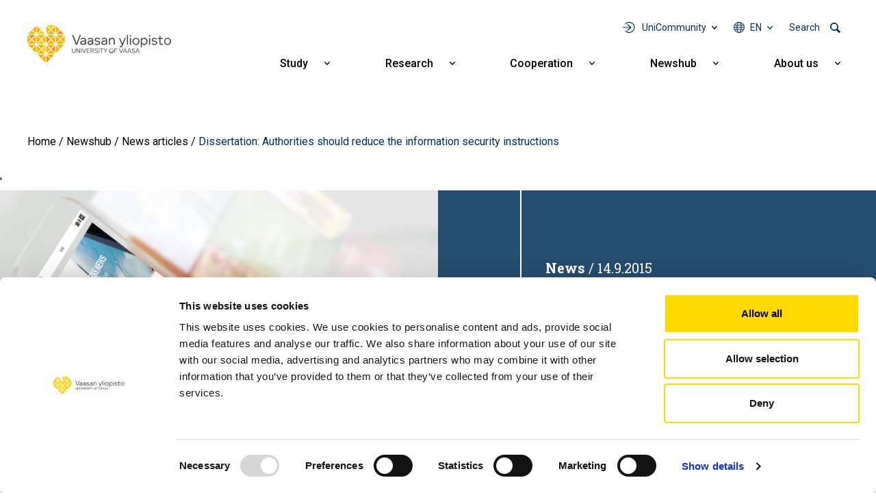

--- FILE ---
content_type: text/html; charset=UTF-8
request_url: https://www.uwasa.fi/en/newshub/news/dissertation-authorities-should-reduce-information-security-instructions
body_size: 12020
content:
<!DOCTYPE html>
<html lang="en" dir="ltr" prefix="og: https://ogp.me/ns#">
  <head>
    <meta charset="utf-8" />
<meta name="abstract" content="According to Niina Kinnunen’s thesis “Tietoturvaohjeistusten noudattamisen motivaatio ja sen muuttuminen” (Motivation for following information security instructions and chage therein) the authorities and the organizations should try to reduce the information security instructions and the number of parties providing the instructions and guidelines." />
<meta name="keywords" content="Research" />
<link rel="canonical" href="https://www.uwasa.fi/en/newshub/news/dissertation-authorities-should-reduce-information-security-instructions" />
<meta property="og:site_name" content="University of Vaasa" />
<meta property="og:type" content="website" />
<meta property="og:url" content="https://www.uwasa.fi/en/newshub/news/dissertation-authorities-should-reduce-information-security-instructions" />
<meta property="og:title" content="Dissertation: Authorities should reduce the information security instructions" />
<meta property="og:description" content="According to Niina Kinnunen’s thesis “Tietoturvaohjeistusten noudattamisen motivaatio ja sen muuttuminen” (Motivation for following information security instructions and chage therein) the authorities and the organizations should try to reduce the information security instructions and the number of parties providing the instructions and guidelines." />
<meta property="og:image:width" content="1200" />
<meta property="og:image:height" content="630" />
<meta property="article:tag" content="Research" />
<meta property="article:published_time" content="2015-09-14T09:28:56+0300" />
<meta property="article:modified_time" content="2021-08-24T16:36:28+0300" />
<meta property="fb:admins" content="539359597" />
<meta property="fb:pages" content="359301592626" />
<meta name="facebook-domain-verification" content="2jxk2otiorntdsixq60ygoonfu8ur1" />
<meta name="google-site-verification" content="K3q1rdKHQponzTQk97e--AmLPpDQq8vwRbs-2wob3kA" />
<meta name="Generator" content="Drupal 10 (https://www.drupal.org)" />
<meta name="MobileOptimized" content="width" />
<meta name="HandheldFriendly" content="true" />
<meta name="viewport" content="width=device-width, initial-scale=1, shrink-to-fit=no" />
<meta http-equiv="x-ua-compatible" content="ie=edge" />
<link rel="icon" href="/themes/custom/univaasa/images/uwasa.ico" type="image/vnd.microsoft.icon" />
<link rel="alternate" hreflang="fi" href="https://www.uwasa.fi/fi/uutishuone/uutiset/vaitos-viranomaisten-tulisi-karsia-tietoturvaohjeistuksia" />
<link rel="alternate" hreflang="en" href="https://www.uwasa.fi/en/newshub/news/dissertation-authorities-should-reduce-information-security-instructions" />
<script src="/sites/default/files/google_tag/univaasa_main/google_tag.script.js?t99gxq" defer></script>

    <title>Dissertation: Authorities should reduce the information security instructions | University of Vaasa</title>
    <link rel="stylesheet" media="all" href="/sites/default/files/css/css_iwC5uf6cCWuNHSQZ0NJv-Mmyz-1COGiCVz1db7LICrs.css?delta=0&amp;language=en&amp;theme=univaasa&amp;include=[base64]" />
<link rel="stylesheet" media="all" href="/libraries/fontawesome/css/all.css" />
<link rel="stylesheet" media="all" href="/sites/default/files/css/css_66jBQpQi4Krp9yBoKtwQi8WiYZ8nY9QQQH6Goet_nB0.css?delta=2&amp;language=en&amp;theme=univaasa&amp;include=[base64]" />

    
  </head>
  <body class="layout-no-sidebars page-node-4224 path-node node--type-article">
    <a href="#main-content" class="visually-hidden focusable skip-link">
      Skip to main content
    </a>
    <noscript><iframe src="https://www.googletagmanager.com/ns.html?id=GTM-PD9HXKD" height="0" width="0" style="display:none;visibility:hidden"></iframe></noscript>
      <div class="dialog-off-canvas-main-canvas" data-off-canvas-main-canvas>
    
<div id="page-wrapper">
  <div id="page">
    <header id="header" class="header" role="banner" aria-label="Site header">
                            
        
                  <div class="container-lg">
              <section class="row region region-top">
          <a href="/en" title="Home" rel="home" class="navbar-brand">
              <img src="/themes/custom/univaasa/logo.svg" alt="Home" width="210" height="54" class="img-fluid d-inline-block align-top" />
            
    </a>
    <nav role="navigation" aria-label="Päävalikko - Suomi" id="block-paavalikko" class="block block-menu navigation main-navigation menu--main">
        
<button id="main-menu-toggle" aria-controls="main-navbar" aria-expanded="false">
  <span class="visually-hidden">
    Open main navigation
  </span>
</button>

              <ul class="clearfix navbar" id="main-navbar">
              <li class="nav-item extras">
        <ul class="extras-menu">
                      <li class="nav-item tools nav-item-extra">
              <button
                id="menu-tools-button"
                aria-expanded="false"
                aria-controls="tools-menu"
                class="menu-extra-button"
              >
                UniCommunity
              </button>
              <div class="views-element-container block block-views block-views-blocktools-list-tools-block" id="block-tools-block">
  
    
      <div class="content">
      <div><div class="view view-tools-list view-id-tools_list view-display-id-tools_block js-view-dom-id-3ec2a3e5319c2c0b65b41ca3851fbe41ee2e85cb6507dd1e2c1b1e1dad3d58a7">
  
    
      
      <div class="view-content row">
      <div class="item-list">
      <h3>Students</h3>
  
  <ul>

          <li><div class="views-field views-field-title"><span class="field-content"><a href="https://outlook.office.com/">Outlook O365</a></span></div><div class="views-field views-field-views-conditional-field-1"><span class="field-content"><span class="login-required"></span></span></div></li>
          <li><div class="views-field views-field-title"><span class="field-content"><a href="https://cloud.uwasa.fi/">Owncloud</a></span></div><div class="views-field views-field-views-conditional-field-1"><span class="field-content"><span class="login-required"></span></span></div></li>
          <li><div class="views-field views-field-title"><span class="field-content"><a href="https://opiskelija.peppi.uwasa.fi/">Peppi</a></span></div><div class="views-field views-field-views-conditional-field-1"><span class="field-content"><span class="login-required"></span></span></div></li>
          <li><div class="views-field views-field-title"><span class="field-content"><a href="https://jolla.uwasa.fi">Jolla</a></span></div><div class="views-field views-field-views-conditional-field-1"><span class="field-content"><span class="login-required"></span></span></div></li>
          <li><div class="views-field views-field-title"><span class="field-content"><a href="https://learn.uwasa.fi/">Moodle</a></span></div><div class="views-field views-field-views-conditional-field-1"><span class="field-content"><span class="login-required"></span></span></div></li>
          <li><div class="views-field views-field-title"><span class="field-content"><a href="https://www.uwasa.fi/en/students">Student pages</a></span></div><div class="views-field views-field-views-conditional-field-1"><span class="field-content"></span></div></li>
    
  </ul>

</div>
<div class="item-list">
      <h3>Personnel</h3>
  
  <ul>

          <li><div class="views-field views-field-title"><span class="field-content"><a href="https://outlook.office.com/">Outlook O365</a></span></div><div class="views-field views-field-views-conditional-field-1"><span class="field-content"><span class="login-required"></span></span></div></li>
          <li><div class="views-field views-field-title"><span class="field-content"><a href="https://cloud.uwasa.fi/">Owncloud</a></span></div><div class="views-field views-field-views-conditional-field-1"><span class="field-content"><span class="login-required"></span></span></div></li>
          <li><div class="views-field views-field-title"><span class="field-content"><a href="https://opettaja.peppi.uwasa.fi/">Peppi</a></span></div><div class="views-field views-field-views-conditional-field-1"><span class="field-content"><span class="login-required"></span></span></div></li>
          <li><div class="views-field views-field-title"><span class="field-content"><a href="https://www.uwasa.fi/messi">Messi</a></span></div><div class="views-field views-field-views-conditional-field-1"><span class="field-content"><span class="login-required"></span></span></div></li>
          <li><div class="views-field views-field-title"><span class="field-content"><a href="https://learn.uwasa.fi/">Moodle</a></span></div><div class="views-field views-field-views-conditional-field-1"><span class="field-content"><span class="login-required"></span></span></div></li>
    
  </ul>

</div>
<div class="item-list">
  
  <ul>

          <li><div class="views-field views-field-title"><span class="field-content"><a href="https://www.tritonia.fi/">Library Services</a></span></div><div class="views-field views-field-views-conditional-field-1"><span class="field-content"></span></div></li>
          <li><div class="views-field views-field-title"><span class="field-content"><a href="https://it.uwasa.fi">IT Services</a></span></div><div class="views-field views-field-views-conditional-field-1"><span class="field-content"></span></div></li>
    
  </ul>

</div>

    </div>
  
          </div>
</div>

    </div>
  </div>

            </li>
                                <li class="nav-item has-submenu language nav-item-extra">
              <button
                aria-expanded="false"
                aria-controls="language-menu"
                aria-label="Language menu - en"
                class="full-width menu-extra-button"
              >
                en
              </button>
              <ul class="submenu submenu-language" id="language-menu">
                                  <li lang="fi"><a href="/fi/uutishuone/uutiset/vaitos-viranomaisten-tulisi-karsia-tietoturvaohjeistuksia">Suomi | FI</a></li>
                                  <li lang="en"><a href="/en/newshub/news/dissertation-authorities-should-reduce-information-security-instructions">English | EN</a></li>
                              </ul>
            </li>
                                <li class="nav-item search nav-item-extra">
              <button
                id="menu-search-button"
                aria-expanded="false"
                aria-controls="search-menu"
                class="menu-extra-button"
              >
                Search
              </button>
              <div class="views-exposed-form block block-views block-views-exposed-filter-blocksolr-search-solr-search-block" data-drupal-selector="views-exposed-form-solr-search-solr-search-block" id="block-univaasa-searchform">
  
    
      <div class="content">
      
<form action="/en/search" method="get" id="views-exposed-form-solr-search-solr-search-block" accept-charset="UTF-8">
  

<div >
  <div class="container-xl">
    <div class="form-row views-exposed-form-solr-search-solr-search-block__filters">
              



  <div class="js-form-item js-form-type-textfield form-type-textfield js-form-item-keys form-item-keys form-no-label form-group">
                    <input placeholder="What are you searching for?" data-drupal-selector="edit-keys" type="text" id="edit-keys" name="keys" value="" size="30" maxlength="128" class="form-control" />

                      </div>
<div data-drupal-selector="edit-actions" class="form-actions js-form-wrapper form-wrapper mb-3" id="edit-actions--2"><input data-drupal-selector="edit-submit-solr-search" type="submit" id="edit-submit-solr-search" value="Search" class="button js-form-submit form-submit btn btn-primary form-control" />
</div>

          </div>
  </div>
</div>
</form>

    </div>
  </div>

            </li>
                            </ul>
      </li>
                    <li class="nav-item menu-item--expanded has-submenu">
                          <a href="/en/education" class="nav-link nav-link--en-education" aria-expanded="false" aria-haspopup="true" data-drupal-link-system-path="node/24">Study</a>
          <button
            aria-expanded="false"
            aria-controls="submenu-for-menu_link_content:b2dd2570-9e27-4480-b6df-3a11c4c9a599"
            class="submenu-button"
          >
            <span class="visually-hidden">
                            Show submenu for Study
            </span>
          </button>

                        <ul class="submenu" id="submenu-for-menu_link_content:b2dd2570-9e27-4480-b6df-3a11c4c9a599">
                        <li class="submenu-item">
                          <a href="/en/education/business-studies" class="nav-link--en-education-business-studies" data-drupal-link-system-path="node/25">Business studies</a>
              </li>
                <li class="submenu-item">
                          <a href="/en/education/technology" class="nav-link--en-education-technology" data-drupal-link-system-path="node/26">Technology</a>
              </li>
                <li class="submenu-item">
                          <a href="/en/education/industrial-management-and-cyber-managementatiede" class="nav-link--en-education-industrial-management-and-cyber-managementatiede" data-drupal-link-system-path="node/8644">Industrial Management and Cyber Management</a>
              </li>
                <li class="submenu-item">
                          <a href="/en/education/administrative-studies" class="nav-link--en-education-administrative-studies" data-drupal-link-system-path="node/27">Administrative studies</a>
              </li>
                <li class="submenu-item">
                          <a href="/en/education/communication-studies" class="nav-link--en-education-communication-studies" data-drupal-link-system-path="node/28">Communication studies</a>
              </li>
                <li class="submenu-item menu-item--expanded has-submenu">
                          <a href="/en/education/apply" class="nav-link--en-education-apply" aria-expanded="false" aria-haspopup="true" data-drupal-link-system-path="node/15370">How to apply</a>
          <button
            aria-expanded="false"
            aria-controls="submenu-for-menu_link_content:98d8e377-f69d-4144-b2b5-fa5433335420"
            class="submenu-button"
          >
            <span class="visually-hidden">
                            Show submenu for How to apply
            </span>
          </button>

                        <ul class="submenu" id="submenu-for-menu_link_content:98d8e377-f69d-4144-b2b5-fa5433335420">
                        <li class="submenu-item">
                          <a href="/en/education/bachelors-programmes/how-apply-bachelors-programmes" class="nav-link--en-education-bachelors-programmes-how-apply-bachelors-programmes" data-drupal-link-system-path="node/943">Bachelor&#039;s programmes</a>
              </li>
                <li class="submenu-item">
                          <a href="/en/education/masters-programmes/how-apply-masters-programmes" class="nav-link--en-education-masters-programmes-how-apply-masters-programmes" data-drupal-link-system-path="node/1369">Master&#039;s programmes</a>
              </li>
                <li class="submenu-item">
                          <a href="/en/education/doctoral-education/admissions-doctoral-studies" class="nav-link--en-education-doctoral-education-admissions-doctoral-studies" data-drupal-link-system-path="node/223">Doctoral studies</a>
              </li>
            </ul>
  
              </li>
                <li class="submenu-item menu-item--expanded has-submenu">
                          <a href="/en/education/continuous-learning" class="nav-link--en-education-continuous-learning" aria-expanded="false" aria-haspopup="true" data-drupal-link-system-path="node/8598">Continuous learning</a>
          <button
            aria-expanded="false"
            aria-controls="submenu-for-menu_link_content:d3de4aae-d1c6-4af9-93a0-8aaa5f01112c"
            class="submenu-button"
          >
            <span class="visually-hidden">
                            Show submenu for Continuous learning
            </span>
          </button>

                        <ul class="submenu" id="submenu-for-menu_link_content:d3de4aae-d1c6-4af9-93a0-8aaa5f01112c">
                        <li class="submenu-item">
                          <a href="/en/education/open" class="nav-link--en-education-open" data-drupal-link-system-path="node/66">Open University</a>
              </li>
                <li class="submenu-item">
                          <a href="/en/fitech-network-studies" class="nav-link--en-fitech-network-studies" data-drupal-link-system-path="node/28463">FITech network</a>
              </li>
            </ul>
  
              </li>
                <li class="submenu-item">
                          <a href="/en/node/15758" class="nav-link--en-node-15758" data-drupal-link-system-path="node/15758">Executive Education</a>
              </li>
                <li class="submenu-item">
                          <a href="/en/education/exchange" class="nav-link--en-education-exchange" data-drupal-link-system-path="node/375">Exchange studies and Double degree programmes</a>
              </li>
                <li class="submenu-item">
                          <a href="/en/education/studying-and-living-finland" class="nav-link--en-education-studying-and-living-finland" data-drupal-link-system-path="node/516">Studying and living in Finland</a>
              </li>
            </ul>
  
              </li>
                <li class="nav-item menu-item--expanded has-submenu">
                          <a href="/en/research" class="nav-link nav-link--en-research" aria-expanded="false" aria-haspopup="true" data-drupal-link-system-path="node/70">Research</a>
          <button
            aria-expanded="false"
            aria-controls="submenu-for-menu_link_content:017f8f5b-4d0b-4c7c-9365-a592c0e353c6"
            class="submenu-button"
          >
            <span class="visually-hidden">
                            Show submenu for Research
            </span>
          </button>

                        <ul class="submenu" id="submenu-for-menu_link_content:017f8f5b-4d0b-4c7c-9365-a592c0e353c6">
                        <li class="submenu-item">
                          <a href="/en/research/groups-and-focus-areas" class="nav-link--en-research-groups-and-focus-areas" data-drupal-link-system-path="node/15155">Research groups and focus areas</a>
              </li>
                <li class="submenu-item menu-item--expanded has-submenu">
                          <a href="/en/research/research-cooperation" class="nav-link--en-research-research-cooperation" aria-expanded="false" aria-haspopup="true" data-drupal-link-system-path="node/1147">Research cooperation</a>
          <button
            aria-expanded="false"
            aria-controls="submenu-for-menu_link_content:5eab430c-3460-4519-84d8-6ff183b82c21"
            class="submenu-button"
          >
            <span class="visually-hidden">
                            Show submenu for Research cooperation
            </span>
          </button>

                        <ul class="submenu" id="submenu-for-menu_link_content:5eab430c-3460-4519-84d8-6ff183b82c21">
                        <li class="submenu-item">
                          <a href="/en/research/research-platforms" class="nav-link--en-research-research-platforms" data-drupal-link-system-path="node/1593">Research platforms</a>
              </li>
                <li class="submenu-item">
                          <a href="/en/research/research-infrastructures" class="nav-link--en-research-research-infrastructures" data-drupal-link-system-path="node/409">Research infrastructures</a>
              </li>
                <li class="submenu-item">
                          <a href="/en/cooperation/services-companies-and-organisations" class="nav-link--en-cooperation-services-companies-and-organisations" data-drupal-link-system-path="node/10935">Services for companies and organisations</a>
              </li>
                <li class="submenu-item">
                          <a href="/en/codoc" class="nav-link--en-codoc" data-drupal-link-system-path="node/11734">CoDoc</a>
              </li>
                <li class="submenu-item">
                          <a href="/en/research/energy-transition-valley" class="nav-link--en-research-energy-transition-valley" data-drupal-link-system-path="node/15076">Energy transition valley</a>
              </li>
            </ul>
  
              </li>
                <li class="submenu-item">
                          <a href="/en/education/doctoral-education" class="nav-link--en-education-doctoral-education" data-drupal-link-system-path="node/177">Doctoral education</a>
              </li>
                <li class="submenu-item">
                          <a href="/en/open-positions" class="nav-link--en-open-positions" data-drupal-link-system-path="node/200">Career in research</a>
              </li>
                <li class="submenu-item">
                          <a href="/en/research/responsible-science-and-research" class="nav-link--en-research-responsible-science-and-research" data-drupal-link-system-path="node/14831">Responsible science and research</a>
              </li>
            </ul>
  
              </li>
                <li class="nav-item menu-item--expanded has-submenu">
                          <a href="/en/cooperation" class="nav-link nav-link--en-cooperation" aria-expanded="false" aria-haspopup="true" data-drupal-link-system-path="node/271">Cooperation</a>
          <button
            aria-expanded="false"
            aria-controls="submenu-for-menu_link_content:52e1642f-a1da-45d2-853e-8c1bf735aa60"
            class="submenu-button"
          >
            <span class="visually-hidden">
                            Show submenu for Cooperation
            </span>
          </button>

                        <ul class="submenu" id="submenu-for-menu_link_content:52e1642f-a1da-45d2-853e-8c1bf735aa60">
                        <li class="submenu-item">
                          <a href="/en/cooperation/services-companies-and-organisations" class="nav-link--en-cooperation-services-companies-and-organisations" data-drupal-link-system-path="node/10935">Services for companies and organisations</a>
              </li>
                <li class="submenu-item">
                          <a href="/en/alumni" class="nav-link--en-alumni" data-drupal-link-system-path="node/67">Alumni</a>
              </li>
                <li class="submenu-item">
                          <a href="/en/fundraising" class="nav-link--en-fundraising" data-drupal-link-system-path="node/2008">Support us</a>
              </li>
                <li class="submenu-item menu-item--expanded has-submenu">
                          <a href="/en/university/cooperation-networks" class="nav-link--en-university-cooperation-networks" aria-expanded="false" aria-haspopup="true" data-drupal-link-system-path="node/12337">Cooperation networks</a>
          <button
            aria-expanded="false"
            aria-controls="submenu-for-menu_link_content:f596b111-3627-4279-a894-23eb961831d7"
            class="submenu-button"
          >
            <span class="visually-hidden">
                            Show submenu for Cooperation networks
            </span>
          </button>

                        <ul class="submenu" id="submenu-for-menu_link_content:f596b111-3627-4279-a894-23eb961831d7">
                        <li class="submenu-item">
                          <a href="/en/university/cooperation-networks/regional-cooperation" class="nav-link--en-university-cooperation-networks-regional-cooperation" data-drupal-link-system-path="node/274">Regional cooperation</a>
              </li>
                <li class="submenu-item">
                          <a href="/en/university/cooperation-networks/international-cooperation" class="nav-link--en-university-cooperation-networks-international-cooperation" data-drupal-link-system-path="node/273">International cooperation</a>
              </li>
                <li class="submenu-item">
                          <a href="/en/university/cooperation-networks/strategic-partnerships" class="nav-link--en-university-cooperation-networks-strategic-partnerships" data-drupal-link-system-path="node/15143">Strategic partnerships</a>
              </li>
            </ul>
  
              </li>
            </ul>
  
              </li>
                <li class="nav-item menu-item--expanded has-submenu">
                          <a href="/en/newshub" class="nav-link nav-link--en-newshub" aria-expanded="false" aria-haspopup="true" data-drupal-link-system-path="node/15369">Newshub</a>
          <button
            aria-expanded="false"
            aria-controls="submenu-for-menu_link_content:9f7ade1b-73f4-4d67-94f9-0353afceebdf"
            class="submenu-button"
          >
            <span class="visually-hidden">
                            Show submenu for Newshub
            </span>
          </button>

                        <ul class="submenu" id="submenu-for-menu_link_content:9f7ade1b-73f4-4d67-94f9-0353afceebdf">
                        <li class="submenu-item">
                          <a href="/en/newshub/news" class="nav-link--en-newshub-news" data-drupal-link-system-path="uutishuone/uutiset">News</a>
              </li>
                <li class="submenu-item">
                          <a href="/en/newshub/events" class="nav-link--en-newshub-events" data-drupal-link-system-path="uutishuone/tapahtumat">Events</a>
              </li>
                <li class="submenu-item">
                          <a href="/en/newshub/blogs" class="nav-link--en-newshub-blogs" data-drupal-link-system-path="uutishuone/blogit">Blogs</a>
              </li>
                <li class="submenu-item">
                          <a href="/en/university/media" class="nav-link--en-university-media" data-drupal-link-system-path="node/199">For media</a>
              </li>
            </ul>
  
              </li>
                <li class="nav-item menu-item--expanded has-submenu">
                          <a href="/en/university" class="nav-link nav-link--en-university" aria-expanded="false" aria-haspopup="true" data-drupal-link-system-path="node/23">About us</a>
          <button
            aria-expanded="false"
            aria-controls="submenu-for-menu_link_content:61bb5fdc-ef86-4ee9-bdb3-58f0ef6bd92d"
            class="submenu-button"
          >
            <span class="visually-hidden">
                            Show submenu for About us
            </span>
          </button>

                        <ul class="submenu" id="submenu-for-menu_link_content:61bb5fdc-ef86-4ee9-bdb3-58f0ef6bd92d">
                        <li class="submenu-item menu-item--expanded has-submenu">
                          <a href="/en/discover-university-vaasa" class="nav-link--en-discover-university-vaasa" aria-expanded="false" aria-haspopup="true" data-drupal-link-system-path="node/15148">Discover the University of Vaasa</a>
          <button
            aria-expanded="false"
            aria-controls="submenu-for-menu_link_content:2d5cc758-7480-4b12-a855-0665e7abde51"
            class="submenu-button"
          >
            <span class="visually-hidden">
                            Show submenu for Discover the University of Vaasa
            </span>
          </button>

                        <ul class="submenu" id="submenu-for-menu_link_content:2d5cc758-7480-4b12-a855-0665e7abde51">
                        <li class="submenu-item">
                          <a href="/en/university/organisation-and-management" class="nav-link--en-university-organisation-and-management" data-drupal-link-system-path="node/170">Organisation and management</a>
              </li>
                <li class="submenu-item">
                          <a href="/en/university/growing-and-internationalising-university" class="nav-link--en-university-growing-and-internationalising-university" data-drupal-link-system-path="node/198">Key figures</a>
              </li>
                <li class="submenu-item">
                          <a href="/en/university/strategy-and-values-0/quality-management" class="nav-link--en-university-strategy-and-values-0-quality-management" data-drupal-link-system-path="node/12121">Quality management</a>
              </li>
                <li class="submenu-item">
                          <a href="/en/university/strategy-and-values-0/rankings-accreditations-and-evaluations" class="nav-link--en-university-strategy-and-values-0-rankings-accreditations-and-evaluations" data-drupal-link-system-path="node/6607">Rankings, accreditations and evaluations</a>
              </li>
                <li class="submenu-item">
                          <a href="/en/yliopisto/historia" class="nav-link--en-yliopisto-historia" data-drupal-link-system-path="node/15">History</a>
              </li>
            </ul>
  
              </li>
                <li class="submenu-item menu-item--expanded has-submenu">
                          <a href="/en/university/strategy-and-values-0" class="nav-link--en-university-strategy-and-values-0" aria-expanded="false" aria-haspopup="true" data-drupal-link-system-path="node/12336">Strategy and values</a>
          <button
            aria-expanded="false"
            aria-controls="submenu-for-menu_link_content:86c3ee8d-ba4b-4748-8908-76ebfd1de53b"
            class="submenu-button"
          >
            <span class="visually-hidden">
                            Show submenu for Strategy and values
            </span>
          </button>

                        <ul class="submenu" id="submenu-for-menu_link_content:86c3ee8d-ba4b-4748-8908-76ebfd1de53b">
                        <li class="submenu-item">
                          <a href="/en/university/strategy-and-values-0/strategy-2030" class="nav-link--en-university-strategy-and-values-0-strategy-2030" data-drupal-link-system-path="node/183">Strategy 2030</a>
              </li>
                <li class="submenu-item">
                          <a href="/en/university/strategy-and-values-0/sustainability-and-responsibility" class="nav-link--en-university-strategy-and-values-0-sustainability-and-responsibility" data-drupal-link-system-path="node/1644">Sustainability and responsibility</a>
              </li>
                <li class="submenu-item">
                          <a href="/en/university/strategy-and-values-0/strategy-2030/equality" class="nav-link--en-university-strategy-and-values-0-strategy-2030-equality" data-drupal-link-system-path="node/486">Equality</a>
              </li>
            </ul>
  
              </li>
                <li class="submenu-item menu-item--expanded has-submenu">
                          <a href="/en/university/schools" class="nav-link--en-university-schools" aria-expanded="false" aria-haspopup="true" data-drupal-link-system-path="node/15359">Schools</a>
          <button
            aria-expanded="false"
            aria-controls="submenu-for-menu_link_content:92727acd-9bd9-40b2-9766-efd4de483afe"
            class="submenu-button"
          >
            <span class="visually-hidden">
                            Show submenu for Schools
            </span>
          </button>

                        <ul class="submenu" id="submenu-for-menu_link_content:92727acd-9bd9-40b2-9766-efd4de483afe">
                        <li class="submenu-item">
                          <a href="/en/university/organisation-and-management/school-accounting-and-finance" class="nav-link--en-university-organisation-and-management-school-accounting-and-finance" data-drupal-link-system-path="node/420">School of Accounting and Finance</a>
              </li>
                <li class="submenu-item">
                          <a href="/en/university/organisation-and-management/school-management" class="nav-link--en-university-organisation-and-management-school-management" data-drupal-link-system-path="node/418">School of Management</a>
              </li>
                <li class="submenu-item">
                          <a href="/en/university/organisation-and-management/school-marketing-and-communication" class="nav-link--en-university-organisation-and-management-school-marketing-and-communication" data-drupal-link-system-path="node/419">School of Marketing and Communication</a>
              </li>
                <li class="submenu-item">
                          <a href="/en/university/organisation-and-management/school-technology-and-innovations" class="nav-link--en-university-organisation-and-management-school-technology-and-innovations" data-drupal-link-system-path="node/421">School of Technology and Innovations</a>
              </li>
            </ul>
  
              </li>
                <li class="submenu-item">
                          <a href="/en/consortium" class="nav-link--en-consortium" data-drupal-link-system-path="node/28480">Consortium</a>
              </li>
                <li class="submenu-item">
                          <a href="/en/open-positions" class="nav-link--en-open-positions" data-drupal-link-system-path="node/200">Come work with us</a>
              </li>
                <li class="submenu-item">
                          <a href="/en/university/campus-and-facilities" class="nav-link--en-university-campus-and-facilities" data-drupal-link-system-path="node/202">Campus and facilities</a>
              </li>
                <li class="submenu-item">
                          <a href="/en/university/contact-information-and-personnel-search" class="nav-link--en-university-contact-information-and-personnel-search" data-drupal-link-system-path="node/380">Contact information and personnel search</a>
              </li>
            </ul>
  
              </li>
                <li class="tools nav-item menu-item--expanded has-submenu">
                          <span class="nav-link nav-link-" aria-expanded="false" aria-haspopup="true">UniCommunity</span>
          <button
            aria-expanded="false"
            aria-controls="submenu-for-menu_link_content:e835ad18-6d71-44c2-801e-a5466f7ba12d"
            class="submenu-button"
          >
            <span class="visually-hidden">
                            Show submenu for UniCommunity
            </span>
          </button>

                        <ul class="submenu" id="submenu-for-menu_link_content:e835ad18-6d71-44c2-801e-a5466f7ba12d">
                        <li class="submenu-item menu-item--expanded has-submenu">
                          <a href="/en/students" class="nav-link--en-students" aria-expanded="false" aria-haspopup="true" data-drupal-link-system-path="node/9640">Students</a>
          <button
            aria-expanded="false"
            aria-controls="submenu-for-menu_link_content:4c5549f1-5725-4b41-b7fa-92def40bd26d"
            class="submenu-button"
          >
            <span class="visually-hidden">
                            Show submenu for Students
            </span>
          </button>

                        <ul class="submenu" id="submenu-for-menu_link_content:4c5549f1-5725-4b41-b7fa-92def40bd26d">
                        <li class="submenu-item">
                          <a href="/en/students" title="Opiskelijan verkkosivut" class="nav-link--en-students" data-drupal-link-system-path="node/9640">Student pages</a>
              </li>
                <li class="submenu-item">
                          <a href="https://learn.uwasa.fi" class="nav-link-https--learnuwasafi">Moodle</a>
              </li>
                <li class="submenu-item">
                          <a href="https://jolla.uwasa.fi" class="nav-link-https--jollauwasafi">Jolla</a>
              </li>
                <li class="submenu-item">
                          <a href="https://opiskelija.peppi.uwasa.fi" class="nav-link-https--opiskelijapeppiuwasafi">Peppi, student</a>
              </li>
                <li class="submenu-item">
                          <a href="https://outlook.office.com" title="Sähköposti ja kalenteri selaimessasi" class="nav-link-https--outlookofficecom">Outlook O365</a>
              </li>
                <li class="submenu-item">
                          <a href="https://cloud.uwasa.fi/" title="OwnCloudiin voit tallentaa tiedostosi, jonka jälkeen ne ovat saatavissa kaikilla laitteillasi joko selaimen tai ohjelman/appin kautta" class="nav-link-https--clouduwasafi-">OwnCloud</a>
              </li>
            </ul>
  
              </li>
                <li class="submenu-item menu-item--expanded has-submenu">
                          <a href="https://www.uwasa.fi/messi" class="nav-link-https--wwwuwasafi-messi" aria-expanded="false" aria-haspopup="true">Personnel</a>
          <button
            aria-expanded="false"
            aria-controls="submenu-for-menu_link_content:63327316-9b05-4a94-a095-a0aab6650b42"
            class="submenu-button"
          >
            <span class="visually-hidden">
                            Show submenu for Personnel
            </span>
          </button>

                        <ul class="submenu" id="submenu-for-menu_link_content:63327316-9b05-4a94-a095-a0aab6650b42">
                        <li class="submenu-item">
                          <a href="https://www.uwasa.fi/messi" title="Henkilökunnan intranet" class="nav-link-https--wwwuwasafi-messi">Messi</a>
              </li>
                <li class="submenu-item">
                          <a href="https://learn.uwasa.fi" class="nav-link-https--learnuwasafi">Moodle</a>
              </li>
                <li class="submenu-item">
                          <a href="https://opettaja.peppi.uwasa.fi" class="nav-link-https--opettajapeppiuwasafi">Peppi, personnel</a>
              </li>
                <li class="submenu-item">
                          <a href="https://outlook.office.com/" title="Sähköposti ja kalenteri selaimessasi" class="nav-link-https--outlookofficecom-">Outlook O365</a>
              </li>
                <li class="submenu-item">
                          <a href="https://cloud.uwasa.fi" title="OwnCloudiin voit tallentaa tiedostosi, jonka jälkeen ne ovat saatavissa kaikilla laitteillasi joko selaimen tai ohjelman/appin kautta" class="nav-link-https--clouduwasafi">OwnCloud</a>
              </li>
            </ul>
  
              </li>
                <li class="submenu-item">
                          <a href="https://it.uwasa.fi/?l=fi" class="nav-link-https--ituwasafi-lfi">IT Services</a>
              </li>
                <li class="submenu-item">
                          <a href="https://www.tritonia.fi/" class="nav-link-https--wwwtritoniafi-">Library Services</a>
              </li>
            </ul>
  
              </li>
                      <li class="nav-item has-submenu language">
          <button
            aria-expanded="false"
            aria-controls="language-menu"
            aria-label="Language menu - en"
            class="full-width"
          >
            en
          </button>
          <ul class="submenu" id="language-menu">
                          <li lang="fi"><a href="/fi/uutishuone/uutiset/vaitos-viranomaisten-tulisi-karsia-tietoturvaohjeistuksia">Suomi | FI</a></li>
                          <li lang="en"><a href="/en/newshub/news/dissertation-authorities-should-reduce-information-security-instructions">English | EN</a></li>
                      </ul>
        </li>
                    <li class="nav-item search">
          <div class="views-exposed-form block block-views block-views-exposed-filter-blocksolr-search-solr-search-block" data-drupal-selector="views-exposed-form-solr-search-solr-search-block" id="block-univaasa-searchform">
  
    
      <div class="content">
      
<form action="/en/search" method="get" id="views-exposed-form-solr-search-solr-search-block" accept-charset="UTF-8">
  

<div >
  <div class="container-xl">
    <div class="form-row views-exposed-form-solr-search-solr-search-block__filters">
              



  <div class="js-form-item js-form-type-textfield form-type-textfield js-form-item-keys form-item-keys form-no-label form-group">
                    <input placeholder="What are you searching for?" data-drupal-selector="edit-keys" type="text" id="edit-keys" name="keys" value="" size="30" maxlength="128" class="form-control" />

                      </div>
<div data-drupal-selector="edit-actions" class="form-actions js-form-wrapper form-wrapper mb-3" id="edit-actions--2"><input data-drupal-selector="edit-submit-solr-search" type="submit" id="edit-submit-solr-search" value="Search" class="button js-form-submit form-submit btn btn-primary form-control" />
</div>

          </div>
  </div>
</div>
</form>

    </div>
  </div>

        </li>
              </ul>
  


  </nav>

  </section>

          </div>
            </header>
            <div id="main-wrapper" class="layout-main-wrapper clearfix">
        <div id="main">
    
    <div class="row row-offcanvas row-offcanvas-left clearfix">
      <main class="main-content col order-last" id="content" role="main">
        <section class="section">
            <div id="block-content-top" class="block block-ctools block-entity-viewnode">
  
    
      <div class="content">
      

<article data-history-node-id="4224" class="node node--type-article node--view-mode-content-top clearfix">
  <div class="node__content clearfix">
      </div>
</article>

    </div>
  </div>
<div id="block-murupolku" class="block block-system block-system-breadcrumb-block">
  
    
      <div class="content">
      
  <nav role="navigation" aria-label="breadcrumb" style="">
  <ol class="breadcrumb">
            <li class="breadcrumb-item">
        <a href="/en">Home</a>
      </li>
                <li class="breadcrumb-item">
        <a href="/en/newshub">Newshub</a>
      </li>
                <li class="breadcrumb-item">
        <a href="/en/newshub/news">News articles</a>
      </li>
                <li class="breadcrumb-item active">
        Dissertation: Authorities should reduce the information security instructions
      </li>
        </ol>
</nav>


    </div>
  </div>

'
          <div id="main-content" tabindex="-1"></div>
                                  <div data-drupal-messages-fallback class="hidden"></div><div id="block-univaasa-content" class="block block-system block-system-main-block">
  
    
      <div class="content">
      




<article data-history-node-id="4224" class="node node--type-article node--view-mode-full clearfix">
      <div class="header-wrapper">
      <div class="header-wrapper-inner">
                  <div class="article-meta">
            <span class="category"><a href="/en/taxonomy/term/47" hreflang="en">News</a></span>
            <span class="date">&nbsp;14.9.2015</span>
          </div>
                <h1 class="node__title"><span class="field field--name-title field--type-string field--label-hidden">Dissertation: Authorities should reduce the information security instructions</span>
</h1>
      </div>

      <div class="media-wrapper">
        <div class="media-wrapper-inner">
                          <picture>
                  <source srcset="/sites/default/files/styles/article_header_image_1984x1115_2x/public/default_images/article-placeholder.png.jpeg?itok=Vs2Yde1G 1x" media="all and (min-width: 992px)" type="image/jpeg" width="1984" height="1115"/>
              <source srcset="/sites/default/files/styles/article_header_image_1984x1115_2x/public/default_images/article-placeholder.png.jpeg?itok=Vs2Yde1G 1x, /sites/default/files/styles/article_header_image_1984x1115_2x/public/default_images/article-placeholder.png.jpeg?itok=Vs2Yde1G 2x" media="all and (min-width: 576px)" type="image/jpeg" width="1984" height="1115"/>
              <source srcset="/sites/default/files/styles/article_header_image_576x324_1x/public/default_images/article-placeholder.png.jpeg?itok=OcyC12bH 1x, /sites/default/files/styles/article_header_image_1152x648_2x/public/default_images/article-placeholder.png.jpeg?itok=I3_j5Lo5 2x" media="all and (min-width: 480px)" type="image/jpeg" width="576" height="324"/>
                  <img loading="eager" width="1984" height="1115" src="/sites/default/files/styles/article_header_image_1984x1115_2x/public/default_images/article-placeholder.png.jpeg?itok=Vs2Yde1G" alt="Uutisen oletuskuva" />

  </picture>


                            </div>
      </div>
    </div>
  
  <div class="node__content clearfix">
    <div class="article-main">
                        
                          
            <div class="field field--name-field-abstract field--type-string-long field--label-hidden field__item">According to Niina Kinnunen’s thesis “Tietoturvaohjeistusten noudattamisen motivaatio ja sen muuttuminen” (Motivation for following information security instructions and chage therein) the authorities and the organizations should try to reduce the information security instructions and the number of parties providing the instructions and guidelines.</div>
      
                    
      
            <div class="clearfix text-formatted field field--name-field-content field--type-text-long field--label-hidden field__item">
<html><body>
<figure><img src="/sites/default/files/midgard/images/panorama_computer_blue_hands_0.jpg" width="630" height="290" title="Tutkimuksen mukaan työntekijöillä on hyvä tietoturvatietoisuus. Hyvään tietoturvakäyttäytymiseen motivoi etenkin oma usko ohjeiden noudattamisen tärkeyteen." alt loading="lazy"><figcaption>Tutkimuksen mukaan työntekijöillä on hyvä tietoturvatietoisuus. Hyvään tietoturvakäyttäytymiseen motivoi etenkin oma usko ohjeiden noudattamisen tärkeyteen.</figcaption></figure><p>– There are many parties who regulate Finnish SMEs and many security instructions to be followed. To follow them all is very challenging, says Kinnunen who will defend her dissertation on Saturday in the University of Vaasa.</p>
<p>Also the terminology is very variegated. This complicates the overall picture of the normative guidance. Kinnunen urges the regulatory parties to clarify the terms and make the terminology of information security more permanent.</p>
<p>– Especially the information security guidelines which are published on the internet are hard to perceive. They are now in many parts and in some cases in very small pieces.</p>
<p>Kinnunen says that the company’s administration should discuss and decide clearly which policies they will be focused on and which information security guidelines they intend to follow. The employees should also be aware of the decisions concerning the security practices.</p>
<p>In her thesis Kinnunen has studied what kind of security instructions the Finnish public authorities give to the companies and what is the motivation of the employees of the companies to comply with the instructions. She has also studied which factors influence the changes in motivation.</p>
<h2>Employees don’t want consciously to violate security guidelines</h2>
<p>According to the thesis, employees are not consciously prepared to violate the company’s security guidelines. This differs from the previous scientific research.</p>
<p>However, the employees named some specific situations where they could imagine knowingly violating the company’s information security guidelines. For example, if a manager or leader would impose them to violate the instructions or if it would be essential to violate the instructions in order to get your tasks done.</p>
<p>The study also set aside the previously identified claims that the security programs encourage the employees poorly and have no curative effect on the worker’s security behavior.</p>
<p>– The reason is that the employees understand the importance of information security, in particular the protection of data, says Kinnunen.</p>
<p>The results reveal that the security awareness of the employees is good. Most are motivated by their own faith in the importance of the implementation of security guidelines and the requirement of another person or situation.</p>
<p>Employees take information security into account particularly with the e-mails and in processing personal data or protecting the intellectual capital.</p>
<p>During the last three years, motivation to comply with the security guidelines is affected by the change in technology, such as the introduction of smart phones.</p>
<h2><strong>Public Defence</strong></h2>
<p>The public examination of &nbsp;Niina Kinnunen’s doctoral dissertation “<em>Tietoturvaohjeistusten noudattamisen motivaatio ja sen muuttuminen</em>” will be held on Saturday 19th September at 12 o´clock in Tervahovi, auditorium Kurtén.</p>
<p>Professor <strong>Mikko Siponen</strong> (University of Jyväskylä) will act as opponent and professor (emerita) <strong>Merja Wanne</strong> as custos. The examination will be held in Finnish.</p>
<p><a href="http://static.uwasa.fi/en/research/publications/orders/database/?julkaisu=808">Publication orders and pdf</a></p>
<p>Further information: Niina Kinnunen, tel. +358 40 7537099, e-mail: firstname.lastname@haaga-helia.fi</p></body>
</html></div>
      

                            
      <div class="newshub-bottom-info">
        <div class="social-share-block">
          <div class="block block-better-social-sharing-buttons block-social-sharing-buttons-block">
  
    
      <div class="content">
      

    


<div class="social-sharing-buttons">
  <ul>
    <!-- Facebook share button -->
            <li><a href="https://www.facebook.com/sharer/sharer.php?u=https://www.uwasa.fi/en/newshub/news/dissertation-authorities-should-reduce-information-security-instructions&title=Dissertation%253A%2520Authorities%2520should%2520reduce%2520the%2520information%2520security%2520instructions" target="_blank" title="Share to Facebook" aria-label="Share to Facebook" class="social-sharing-buttons__button" rel="noopener">
            <svg width=36px height=36px >
                <use href="/modules/contrib/better_social_sharing_buttons/assets/dist/sprites/social-icons--no-color.svg#facebook" />
            </svg>
        </a></li>
    
    <!-- Twitter share button -->
    
    <!-- WhatsApp share button -->
    
    <!-- Facebook Messenger share button -->
    
    <!-- Pinterest share button -->
    
    <!-- Linkedin share button -->
            <li><a href="http://www.linkedin.com/shareArticle?mini=true&url=https://www.uwasa.fi/en/newshub/news/dissertation-authorities-should-reduce-information-security-instructions&title=Dissertation%253A%2520Authorities%2520should%2520reduce%2520the%2520information%2520security%2520instructions&source=https://www.uwasa.fi" target="_blank" title="Share to Linkedin" aria-label="Share to Linkedin" class="social-sharing-buttons__button" rel="noopener">
            <svg width=36px height=36px >
                <use href="/modules/contrib/better_social_sharing_buttons/assets/dist/sprites/social-icons--no-color.svg#linkedin" />
            </svg>
        </a></li>
    
    <!-- Digg share button -->
    
    <!-- StumbleUpon share button -->
    
    <!-- Slashdot share button -->
    
    <!-- Tumblr share button -->
    
    <!-- Reddit share button -->
    
    <!-- Evernote share button -->
    
    <!-- Email share button -->
            <li><a href="mailto:?subject=Dissertation%253A%2520Authorities%2520should%2520reduce%2520the%2520information%2520security%2520instructions&body=https://www.uwasa.fi/en/newshub/news/dissertation-authorities-should-reduce-information-security-instructions" title="Share to E-mail" aria-label="Share to E-mail" class="social-sharing-buttons__button" target="_blank" rel="noopener">
            <svg width=36px height=36px >
                <use href="/modules/contrib/better_social_sharing_buttons/assets/dist/sprites/social-icons--no-color.svg#email" />
            </svg>
        </a></li>
    
    <!-- Copy link share button -->
    
  <!-- Print share button -->
    </ul>
</div>

    </div>
  </div>

        </div>
                  <div class="event-image-credits">
            
          </div>
              </div>

    </div>
  </div>
</article>

    </div>
  </div>


            <div class="newshub-footer-wrapper">
              <div class="newshub-footer-wrapper-blocks">
                
                <div class="views-element-container block block-views block-views-blocketusivun-uutiset-block-most-read" id="block-newshub-footer-most-read">
  
      <h2>Most read this month</h2>
    
      <div class="content">
      <div><div class="view view-etusivun-uutiset view-id-etusivun_uutiset view-display-id-block_most_read js-view-dom-id-d2b6d102cabe0303ed53b5b7dcbc1852c66595a1385fd58cdbd299307a9b0c3d">
  
    
      
      <div class="view-content row">
      <div class="item-list">
  
  <ul>

          <li><div class="views-field views-field-title"><span class="field-content"><a href="/en/newshub/news/university-vaasa-receives-eu25-million-strategic-research-profiling-recruitment-international-top" hreflang="en">University of Vaasa receives €2.5 million for strategic research profiling – recruitment of an international top expert strengthens research on sustainable finance and business</a></span></div></li>
          <li><div class="views-field views-field-title"><span class="field-content"><a href="/en/newshub/news/rebekah-rousi-new-professor-university-vaasa-studies-interaction-between-humans-and-technology" hreflang="en">Rebekah Rousi, the new professor at the University of Vaasa, studies the interaction between humans and technology: “Values guide decisions even in the age of AI”</a></span></div></li>
          <li><div class="views-field views-field-title"><span class="field-content"><a href="/en/newshub/news/university-vaasa-2025-growth-collaboration-and-societal-impact" hreflang="en">University of Vaasa in 2025: Growth, collaboration and societal impact</a></span></div></li>
    
  </ul>

</div>

    </div>
  
          </div>
</div>

    </div>
  </div>

              </div>
              <div class="newshub-footer-wrapper-link">
                <a href="/en/newshub">To the Newshub front page </a>
              </div>
            </div>
                  </section>
      </main>
                </div>
  </div>
    </div>
        <footer class="site-footer">
            <div class="site-footer__top">
        <section class="row region region-footer-first">
    <div id="block-univaasa-uusifooter" class="block block-simple-block block-simple-blockunivaasa-footer">
  
    
      <div class="content">
      <div class="text-formatted"><section class="page-section"><div class="container-lg footer"><div class="footer-content-container"><div class="row footer-top"><div class="logo-wrapper"><a href="/fi" title="Etusivu"><img src="/themes/custom/univaasa/images/uwasa-logo.svg" alt="Etusivu" width="200" height="51" title="Vaasan yliopiston etusivulle" loading="lazy"></a></div><div class="some-links"><ul><li><a class="facebook" href="https://facebook.com/univaasa" target="_blank">Facebook</a></li><li><a class="twitter-x" href="https://x.com/univaasa" target="_blank">X</a></li><li><a class="youtube" href="https://youtube.com/univaasa" target="_blank">Youtube</a></li><li><a class="instagram" href="https://instagram.com/univaasa" target="_blank">Instagram</a></li><li><a class="linkedin" href="https://linkedin.com/school/univaasa" target="_blank">LinkedIn</a></li><li><a class="tiktok" href="https://www.tiktok.com/@univaasa" target="_blank">TikTok</a></li></ul></div></div><div class="footer-horisontal-line"><div class="footer-horisontal-line-inner">&nbsp;</div></div><div class="row footer-bottom"><div class="footer-info"><div class="contact-info"><div class="tel">+358 29 449 8000</div><div class="address">Wolffintie 32<br>FI-65200 Vaasa PL 700<br>65101 Vaasa, Finland</div><p><a class="more-contact-info" href="https://www.uwasa.fi/en/university/contact-information-and-invoicing">Contact information</a></p></div><div class="footer-links-first"><ul><li><a href="/en/study">Study</a></li><li><a href="/en/research">Research</a></li><li><a href="/en/cooperation">Cooperation</a></li><li><a href="/en/newshub">Newshub</a></li><li><a href="/en/university">About us</a></li></ul></div><div class="footer-links-second"><ul><li><a href="/en/person/">Personnel search</a></li><li><a href="https://www.uwasa.fi/en/university/organisation-and-management/registrar">Registrar</a></li><li><a href="https://www.uwasa.fi/en/university/contact-information-and-invoicing">Invoicing address</a></li><li><a href="https://www.uwasa.fi/en/university/media">Media</a></li><li><a href="https://www.uwasa.fi/messi/en">Messi</a></li><li><a href="https://www.uwasa.fi/en/about-the-website">About this site</a></li><li><a href="https://www.uwasa.fi/en/data-protection">Data protection</a></li><li><a href="/en/accessibility" data-entity-type="node" data-entity-uuid="fa2100bf-fc5c-4a71-a169-a9d03b0ce628" data-entity-substitution="canonical">Accessibility</a></li><li><a href="https://www.uwasa.fi/en/whistleblowing">Whistleblowing</a></li></ul></div></div></div><div class="footer-bottom-lower"><ul><li><div>
  
  
  <div class="field field--name-field-media-image field--type-image field--label-visually_hidden">
    <div class="field__label visually-hidden">Image</div>
              <div class="field__item">  <img loading="lazy" src="/sites/default/files/styles/testimonial/public/2025-09/AACSB-h125.png?itok=Wvh-m-R8" width="370" height="125" alt="AACSB accredited logo" class="image-style-testimonial">


</div>
          </div>

</div>
</li><li><div>
  
  
  <div class="field field--name-field-media-image field--type-image field--label-visually_hidden">
    <div class="field__label visually-hidden">Image</div>
              <div class="field__item">  <img loading="lazy" src="/sites/default/files/styles/testimonial/public/2025-09/EFMD-h125.png?itok=5LhTdO0L" width="500" height="125" alt="EFMD Master Accredited logo" class="image-style-testimonial">


</div>
          </div>

</div>
</li><li><div>
  
  
  <div class="field field--name-field-media-image field--type-image field--label-visually_hidden">
    <div class="field__label visually-hidden">Image</div>
              <div class="field__item">  <img loading="lazy" src="/sites/default/files/styles/testimonial/public/2025-09/FINEEC-h125.png?itok=lSQvHzXC" width="356" height="125" alt="FINEEC audited logo" class="image-style-testimonial">


</div>
          </div>

</div>
</li><li><div>
  
  
  <div class="field field--name-field-media-image field--type-image field--label-visually_hidden">
    <div class="field__label visually-hidden">Image</div>
              <div class="field__item">  <img loading="lazy" src="/sites/default/files/styles/testimonial/public/2025-10/BSIS-Partners-White.png?itok=LyS96EaL" width="1109" height="500" alt="BSIS Impact logo" class="image-style-testimonial">


</div>
          </div>

</div>
</li></ul></div></div></div></section></div>
    </div>
  </div>

  </section>

    </div>
      </footer>
  </div>
</div>

  </div>

    
    <div class="scroll-to-top">
      <button id="scroll-to-top" class="scroll-to-top__button" aria-label="Scroll to top">
        <svg xmlns="http://www.w3.org/2000/svg" fill="none" viewBox="0 0 24 24" stroke-width="1.5" stroke="currentColor" class="scroll-to-top__icon">
          <path stroke-linecap="round" stroke-linejoin="round" d="M4.5 10.5 12 3m0 0 7.5 7.5M12 3v18" />
        </svg>
      </button>
    </div>
    <script type="application/json" data-drupal-selector="drupal-settings-json">{"path":{"baseUrl":"\/","pathPrefix":"en\/","currentPath":"node\/4224","currentPathIsAdmin":false,"isFront":false,"currentLanguage":"en"},"pluralDelimiter":"\u0003","suppressDeprecationErrors":true,"colorbox":{"opacity":"0.85","current":"{current} of {total}","previous":"\u00ab Prev","next":"Next \u00bb","close":"Close","maxWidth":"98%","maxHeight":"98%","fixed":true,"mobiledetect":false,"mobiledevicewidth":"480px"},"cookieContentBlocker":{"consentAwareness":{"accepted":{"event":{"name":"CookiebotOnAccept","selector":"window"},"cookie":{"operator":"c","name":"CookieConsent","value":"marketing:true"}},"declined":{"event":{"name":"CookiebotOnDecline","selector":"window"},"cookie":{"operator":"c","name":"CookieConsent","value":"marketing:false"}},"change":{"event":{"name":"Cookiebot.renew","selector":"window"}}},"categories":{"marketing":{"consentAwareness":{"accepted":{"event":{"name":"","selector":""},"cookie":{"operator":"","name":"","value":""}},"declined":{"event":{"name":"","selector":""},"cookie":{"operator":"","name":"","value":""}},"change":{"event":{"name":"","selector":""}}}},"preferences":{"consentAwareness":{"accepted":{"event":{"name":"","selector":""},"cookie":{"operator":"","name":"","value":""}},"declined":{"event":{"name":"","selector":""},"cookie":{"operator":"","name":"","value":""}},"change":{"event":{"name":"","selector":""}}}},"statistics":{"consentAwareness":{"accepted":{"event":{"name":"","selector":""},"cookie":{"operator":"","name":"","value":""}},"declined":{"event":{"name":"","selector":""},"cookie":{"operator":"","name":"","value":""}},"change":{"event":{"name":"","selector":""}}}}}},"statistics":{"data":{"nid":"4224"},"url":"\/core\/modules\/statistics\/statistics.php"},"ajaxTrustedUrl":{"\/en\/search":true},"user":{"uid":0,"permissionsHash":"a8796f1096d5ec84c328077059b4b7269810657e124a6ca74c9ad3da5ff4374b"}}</script>
<script src="/sites/default/files/js/js_A0xjRzVRsChn-SA7YmYxmudni4gV-shvysYk7K5AOco.js?scope=footer&amp;delta=0&amp;language=en&amp;theme=univaasa&amp;include=eJxdzVEKwzAMA9ALJfORguNmxdTYJXZGe_sFFigM9KOnD5GJ9WoXbO2NQyLRgsIqrA3--tzt4FbINJpGqWJ0tA4_zovz4uSBwR5MDlsfJ8rrkTSUP4iOsItVlOxxz4v9caduIjls5vwCo8dDWQ"></script>
<script src="https://cdn.jsdelivr.net/npm/js-cookie@3.0.5/dist/js.cookie.min.js"></script>
<script src="/sites/default/files/js/js_FDiyqNCMyPkfjG5KOecyQjI_vXCt7Wl-Zws4YmzRXmo.js?scope=footer&amp;delta=2&amp;language=en&amp;theme=univaasa&amp;include=eJxdzVEKwzAMA9ALJfORguNmxdTYJXZGe_sFFigM9KOnD5GJ9WoXbO2NQyLRgsIqrA3--tzt4FbINJpGqWJ0tA4_zovz4uSBwR5MDlsfJ8rrkTSUP4iOsItVlOxxz4v9caduIjls5vwCo8dDWQ"></script>

  </body>
</html>
